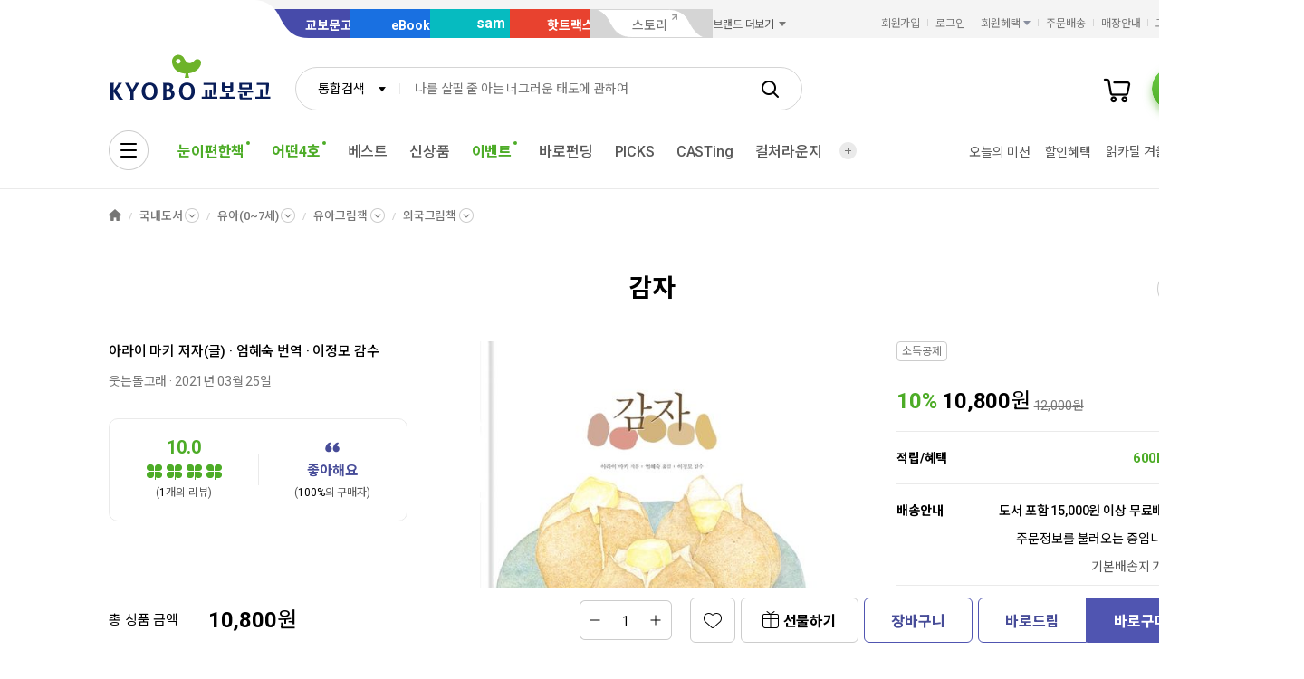

--- FILE ---
content_type: application/javascript
request_url: https://product.kyobobook.co.kr/lib/kbb-js/plugins.ui-review-list.min.js?t=202601131110
body_size: 15446
content:
/*! @kyobobook/kbb-js v1.0.10 (build 20260105-151934) */
!function(t,e){"object"==typeof exports&&"object"==typeof module?module.exports=e():"function"==typeof define&&define.amd?define([],e):"object"==typeof exports?exports.__KbbJS__=e():(t.__KbbJS__=t.__KbbJS__||{},t.__KbbJS__["plugins.ui-review-list"]=e())}(self,(function(){return(self.webpackChunk_KbbJS_=self.webpackChunk_KbbJS_||[]).push([[407],{30573:function(t,e,i){"use strict";i.d(e,{Fp:function(){return l},aE:function(){return o}});i(91829),i(57170);var n=i(78490),s=i.n(n),r=i(51956);function o(t){let e="".concat(r.CDN_HOST,"/").concat(t);return null===t?"":(t.indexOf("http")>=0?e=t:e.indexOf("localhost")>=0&&(e=e.indexOf("jwplayer")<0?"https://contents.ndev.kyobobook.co.kr/".concat(t):t),e)}function l(t){let e=arguments.length>1&&void 0!==arguments[1]?arguments[1]:1;return null===t||(0===e?t=t.replace(/<|>|"|'|%|;|\(|\)|&|\+|-/g,""):1===e?(t=(t=t.replace(/</g,"&lt;")).replace(/>/g,"&gt;"),t=s()(t).call(t,/(?:\r\n|\r|\n|\\r|\\n)/g,"<br/>")):2===e&&(t=(t=t.replace(/</g,"%3C")).replace(/>/g,"%3E"))),t}},76739:function(t,e,i){"use strict";i.d(e,{i:function(){return v},Q:function(){return _}});var n=i(38441),s=i(77631),r=i(73966),o=i(7984),l=i(96526);const a=[{value:r.aZ.CALUMNY,text:"비방, 명예훼손, 욕설, 혐오발언"},{value:r.aZ.PROMOTION,text:"홍보, 영리목적"},{value:r.aZ.OBSCENE,text:"음란, 유해, 불법정보"},{value:r.aZ.UNRELATED,text:"도서와 무관한 내용"},{value:r.aZ.PAPERING,text:"도배 및 내용이 없는 리뷰"},{value:r.aZ.ETC,text:"기타"}];function c(){return(0,l.Rd)("btn_dialog_close","닫기","hidden").prepend((0,l.T0)("ico_dialog_close")).on("click",(()=>this.close()))}function h(){return(0,l.ut)("dialog_header").append(this.isMobile?(0,l.ut)("dialog_title").text("신고/차단"):(0,l.ut)("dialog_title","p").text("신고/차단"))}function d(){const t="신고 내용을 입력해 주세요.",e=(0,l.ut)("form_textarea","TEXTAREA").attr({title:t,placeholder:t,disabled:!0}).css({height:"".concat(this.isMobile?"68px":"55px")}).on("input",function(t){if(!this.isRequiredMessage)return;const e=t.target.value.trim().length;this.getElement("form.btn.declr").prop("disabled",!e)}.bind(this)),{wrap:i}=(0,l.z3)(300,null,e);this.setElement("form.content",e);return(0,l.ut)("byte_check_wrap").append([e,(0,l.ut)("byte_check_footer").append(i)])}function u(t,e){let{value:i,text:n}=t;const s=this.genElementId("rdoinput"),r=[s,e].join("_"),o=(0,l.ut)({id:r,type:"radio",name:s,value:i},"INPUT").on("change",(t=>{this.getElement("form.btn.declr").prop("disabled",!1),this.$selected=o})),a=(0,l.ut)({for:r,text:n},"LABEL"),c=[(0,l.T0)("form_rdo").append([o,a]),"기타"!==n?void 0:d.call(this)].filter(Boolean);return(0,l.ut)("chk_col_item","LI").append(c)}function p(){var t=this;const e=a.map((function(){for(var e=arguments.length,i=new Array(e),n=0;n<e;n++)i[n]=arguments[n];return u.apply(t,i)})),i=(0,l.ut)("chk_col_list toggle_textarea_list","UL").append(e);return this.setElement("form.list.wrap",i),i}function m(){const t=this.isMobile?(0,l.ut)("title_heading fw_medium"):(0,l.ut)("info_text font_size_sm","P"),e=(0,l.GR)(["round_gray_box type_sub","box_info_inner",p.call(this)]),i=(0,l.ut)("bul_item_asterisk|font_size_xxs|font_size_xs","P").append("허위 신고일 경우, 신고자의 서비스 활동이 제한될 수 있으니 유의하시어".concat(this.isMobile?" ":"<br>","신중하게 신고해 주세요.")),n=(0,l.ut)(this.isMobile?"title_wrap title_size_def":"custom_scroll_wrap").append([t.append(["신고 사유를 선택해 주세요.","신고 내용은 이용약관 및 정책에 의해 처리됩니다."].join("<br/>"))]),s=(0,l.Rd)("btn_md btn_primary","신고").on("click",(()=>this.submit())),r=(0,l.ut)(this.isMobile?"btn_wrap page_bottom":"btn_wrap").append(s),o=(0,l.ut)({class:"hr_style"},"hr"),a=this.isMobile?(0,l.ut)({class:"title_wrap title_size_def"},"div").append((0,l.ut)({class:"title_heading fw_medium",text:"이 글을 작성한 작성자의 모든 글은 블라인드 처리 됩니다."},"p")):(0,l.ut)({class:"info_text font_size_sm",text:"이 글을 작성한 작성자의 모든 글은 블라인드 처리 됩니다."},"p"),c=(0,l.Rd)("btn_md btn_line_gray","차단").on("click",(()=>this.blockSubmit())),h=(0,l.ut)("btn_wrap").append(c);this.setElement("form.btn.declr",s),this.getElement("form.btn.declr").prop("disabled",!0),this.setElement("form.btn.block",c);return(0,l.ut)("dialog_contents").append(this.isMobile?[n,e,i,r,o,a,h]:n.append([e,i,r,o,a,h]))}function f(t){this.$root.addClass("has_btn"),this.isMobile&&this.$root.attr({"data-class":"dialog_bottom"});const e=[...[c,h,m].map((t=>t.call(this)))];this.setOption("innerHtml",e)}class v extends n.a{constructor(){super(),this.article=null,this._$selectedEl=null,this.once(s.cg.CREATE_BEFORE,(()=>f.call(this))),this.on(s.cg.CLOSE,(()=>this.clear())),this.create().then((()=>this.initialized=!0))}get auth(){return this.modules.get("auth")}get postId(){return this.getOption("post.id")}set postId(t){this.setOption("post.id",t)}get type(){return this.getOpion("post.type")}set type(t){this.setOption("post.type",t)}get $selected(){return this._$selectedEl}set $selected(t){if(t===this.$selected)return;null==t&&this.$selected&&this.$selected.prop("checked",!1),this._$selectedEl=t;const e=this.isRequiredMessage;this.$content.prop("disabled",!e),this.getElement("form.btn.declr").prop("disabled",e),e||setTimeout((()=>{this.$content.trigger("focus").trigger("input").prop("selectionEnd")}))}get code(){if(null!=this.$selected)return this.$selected.val()}get isRequiredMessage(){return this.code===r.aZ.ETC}get $content(){return this.getElement("form.content")}get contentValue(){return this.$content.val().trim()}submit(){let t=arguments.length>0&&void 0!==arguments[0]&&arguments[0];const{id:e,type:i,revwKindCode:n}=this.article.data,l={[r.WT.REPORT_BAN_POST_TYPE]:r.RA[i],[r.WT.REPORT_BAN_ID]:e,[r.WT.REPORT_BAN_CODE]:t?r.aZ.ETC:this.code,[r.WT.REVIEW_KIND_CODE]:n};return(this.isRequiredMessage||t)&&(l[r.WT.REPORT_BAN_MSG]=t?r.B.BLOCK:this.contentValue),r.SL.reportBan(l).then((()=>{"002"===l.revwKindCode?this.ui.alert("차단이 완료되었습니다.\n차단된 작성자의 글은 블라인드 처리됩니다.").then((()=>{this.close(),$(".revw_txt_"+e).html("고객님 요청에 의해 블라인드 처리되었습니다."),$(".revw_num_"+e).remove()})):"004"===l.declrCttsCode?($("#cmnt_num_"+e+" .reply_contents").html('<div class="comment_status_box">\n              <div class="ico_report"></div>\n              <div class="comment_status_text">고객님 요청에 의해 블라인드 처리 되었습니다.</div>\n            </div>'),$("#cmnt_num_"+e+" .report_item").hide()):this.article.emit(o.Iv.UPDATE_ITEMS)})).catch((()=>this.ui.alert(s.AQ.HTTP_ERROR))).finally((()=>{t?(this.ui.alert("차단이 완료되었습니다.\n차단된 작성자의 글은 블라인드 처리됩니다.").then((()=>{this.close()})),$(".revw_txt_"+e).html("고객님 요청에 의해 블라인드 처리되었습니다."),$(".revw_num_"+e).remove()):this.close()}))}blockSubmit(){const{id:t,type:e,authorId:i,revwKindCode:n}=this.article.data,l=$("html").data("service"),a=this.ua.isMobile?r.NH.MOBILE:r.NH.PC,c=this.ua.isMobileApp?this.ua.isAndroid?r.uz.ANDROID:r.uz.IOS:null,h={[r.WT.BLOCK_MMBR_NUM]:i,[r.WT.BLOCK_POST_TYPE]:r.RA[e],[r.WT.BLOCK_POST_ID]:t,[r.WT.BLOCK_TERML_DVSN_CODE]:a,[r.WT.BLOCK_TERML_OS_TYPE_CODE]:c,[r.WT.ONLN_JOB_DVSN_CODE]:l?r.e4[l]:"",[r.WT.REVIEW_KIND_CODE]:n};return r.SL.block(h).then((()=>{this.ui.alert("차단이 완료되었습니다.\n차단된 작성자의 글은 블라인드 처리됩니다.").then((()=>{"002"===h.revwKindCode?($(".revw_txt_"+t).html("고객님 요청에 의해 블라인드 처리되었습니다."),$(".revw_num_"+t).remove(),this.close()):"004"===h.blkCttsCode?(this.article.uber.emit(o.Iv.UPDATE_ITEMS),this.close()):(this.article.emit(o.Iv.UPDATE_ITEMS),this.close(),this.isMobile||window.scrollTo({top:$("#ReviewList1").offset().top}))}))})).catch((()=>this.ui.alert(s.AQ.HTTP_ERROR)))}clear(){this.article=null,this.$selected=null,this.getElement("form.btn.declr").prop("disabled",!0),this.$content.val("").trigger("input")}async open(t){if(!this.active&&null!=t){if(await this.auth.authorize(),!this.auth.authorized)return this.ui.loginAlert();this.article=t,super.open()}}}const _=new v},59583:function(t,e,i){"use strict";i.r(e),i.d(e,{default:function(){return Jt}});var n=i(82324),s=i(13792),r=i(77631),o=i(76555),l=i.n(o),a=i(35820),c=i.n(a),h=i(62839),d=i(73966),u=i(30702),p=i(7984),m=i(51956);function f(t){const e=this.getElement("view.filter.items").find((e=>e.data("value")===t));if(null!=e)return e.children("BUTTON")}function v(t,e){const i=f.call(this,t);if((0,h.setClassName)(i,u.Ne,!e),t===d.kD.ALL){const t=()=>{var t;if("library"===(null==this||null===(t=this.options)||void 0===t||null===(t=t.render)||void 0===t?void 0:t.type)){const t="작성한 리뷰";return $(".afterRvCnt").text("".concat((0,m.numberWithCommas)(e))),t}return"001"===this.listType?"댓글":"007"===this.listType?"Q&A":"Klover 리뷰"};return this.getElement("title.inner").text("".concat(t()," (").concat((0,m.numberWithCommas)(e),")"))}null!=i&&!e&&i.hide()}function _(t){var e;const{code:i,count:n,originData:s}=t,r=v.bind(this);r(i,n);let o=this.productId;var l,a;"detail"===(null==this||null===(e=this.options)||void 0===e||null===(e=e.render)||void 0===e?void 0:e.type)&&(o=(null==s||null===(l=s.list)||void 0===l?void 0:l.length)>0?null==s||null===(a=s.list[0])||void 0===a?void 0:a.pid:this.productId);return d.SL.getListCount(o).then((t=>{Object.keys(t).forEach((e=>{if(E.call(this,e,n),e===i)return;const s=t[e];r(e,s)}))}))}function E(t,e){if(!(t===d.kD.FUNDING&&"funding"===m.CURRENT_SERVICE))return;const i=(0,m.numberWithCommas)(e),n=this.getElement("title.inner");if("007"===this.listType)return n.text("Q&A (".concat(i,")")),void $("#qnaCnt").text("(".concat(i,")"));n.text("Klover 리뷰 (".concat(i,")")),$("#reviewCnt").text("(".concat(i,")")),$('[data-kbbfn-role="tab-view"] .tab_item').addClass("ui-state-active");return f.call(this,t).show()}function g(){$("#reviewRewardBtn").on(r.CommonEvent.CLICK,(()=>{$("#popReviewRewardInfo").dialog("open")})),this.once(r.CommonEvent.INITIALIZED,(()=>{this.$root.kbbfn(this).trigger(r.GU.READY,[this])})),this.bind([u.Iv.CHANGE_FILTER,u.Iv.CHANGE_SORT],(()=>{this.pending||this.fetchData()})),this.on(u.Iv.UPDATE_ITEMS,(t=>{let{method:e}=t;switch(e){case"post":if(l()(this)!==d.Ny.LATEST)return void(this.sort=d.Ny.LATEST);break;case"delete":this.modules.ready("ui-review-form").then((t=>{t.emit(p.G2.SUBMIT_SUCCESS,{from:this,method:e})}))}this.fetchData()})),this.on(u.Iv.FETCH_DATA,(t=>{let{data:e,append:i}=t;_.call(this,{code:this.filter,count:e.total,originData:e});try{this.filter!==d.kD.PURCHASE||e.total||this.listComp.once(r.Gs.RENDER_FINISH,(()=>{this.filter=d.kD.ALL}))}catch(t){}if(this.isMobile&&i)return this.listComp.append(e);this.listComp.empty().data=e})),this.on(u.Iv.UPDATE_POST,(t=>{let{from:e}=t;const i=this.getItem(e.postId);null!=i&&i.reload()}))}var b=i(91829),y=i.n(b),T=i(49804),w=i.n(T),C=i(76739);function I(t){const{title:e}=this.data,{imgUrl:i}=this.data.data,n=this.genElementId(["edit",this.postId].join("_")),o=this.listType===d.ReviewListType.COMMENT||this.listType===d.ReviewListType.QNA;t.attr({"data-role":"btn-dialog","data-target":"#"+n});const l={type:o?"comment":"klover",id:this.postId,"list-for":this.listId,"prod-title":e,"prod-imageUrl":i};if(o){const t="007"===$("#scrollSpyProjQna").data("kbbfnCmntCode")?$("#scrollSpyProjQna").data("kbbfnProdTitle"):$("#"+this.listId).data("kbbfn-cmnt-title"),e=(0,s.U2)(this.data,"data");Object.assign(l,{"cmnt-id":(0,s.U2)(e,d.WT.REPLY_TOP_POST_ID),"cmnt-code":(0,s.U2)(e,d.WT.POST_STATUS),"cmnt-title":t,"prod-title":t})}return t.one(r.GU.READY,((t,e)=>{e.listModule=this.uber})).kbbfn("ui-review-form",l)}function k(t){const e=this.listType.toLowerCase(),i=this.genElementId("post");t.attr({"data-role":"btn-dialog","data-target":"#"+i});const n={type:e,"list-for":this.id},s=this.getOption("prod");s&&Object.keys(s).forEach((t=>{const e=s[t];null!=e&&(n["prod-"+t]=e)}));const o=this.getOption("cmnt");return o&&Object.keys(o).forEach((t=>{const e=o[t];null!=e&&(n["cmnt-"+t]=e)})),t.one(r.GU.READY,((t,e)=>{e.listModule=this})).kbbfn("ui-review-form",n)}function S(t){t.length&&t.each(((t,e)=>{const i=$(e);k.call(this,i)}))}function O(t,e){const i=this.isMobile;let n,s,r;switch(t){case"ico_spoiler":case"login":r="ico_arw",s=i?"hidden":"text",n=this.isMobile?"btn_more_show":"btn_xxs btn_line_gray";break;default:return}const o=(0,h.createBtnEl)(n,e,s);return r&&o.prepend((0,h.createSpanEl)(r)),o}function R(t,e,i){const n=O.apply(this,[e,i]),s=[e?(0,h.createEl)(e):void 0,(0,h.createEl)("comment_status_text").append([t,n].filter(Boolean))].filter(Boolean),r=(0,h.createEl)("comment_status_box");return"ico_spoiler"===e&&this.isMobile&&r.addClass("type_row"),{wrap:r.append(s),button:n}}function N(t){const e=(0,h.createBtnEl)("btn_xs btn_light_gray","취소").on("click",(()=>{this.form=!1})),i=(0,h.createBtnEl)("btn_xs btn_primary disabled","등록").on("click",(()=>{i.hasClass("disabled")||this.submit()}));null==t&&(t=function(t){const e=t.target.value.trim().length;(0,h.setClassName)(i,"disabled",!e)});const n=(0,h.createEl)({class:"form_textarea",title:"답글 입력",placeholder:"1000자 이내로 입력해주세요."},"TEXTAREA").on("input",t.bind(this)).on("keypress",(t=>{"ENTER"===t.code&&t.ctrlKey&&i.trigger("click")})),{wrap:s}=(0,h.createTextLenChecker)(1e3,null,n),r=(0,h.createEl)("byte_check_footer").append([s,(0,h.createEl)("btn_wrap").append([e,i])]);return{$formWrap:(0,h.createEl)("reply_write_area").append((0,h.createEl)("byte_check_wrap").append([n,r])),$textArea:n,$cancel:e,$submit:i}}function A(t,e){return(0,h.createBtnEl)("btn_comment_util",t).attr("data-role",e)}const x={EDIT:"수정",DELETE:"삭제",REPORT:"신고/차단"};function L(t){var e;const{authorLoginId:i,created:n,isBan:r,isBlockedBySelf:o}=this.data,l={},a=[i,n,...(this.editable?["edit","delete"]:["report"]).map((e=>{var i;if(r&&"report"===e||o)return;if(y()(i=(0,s.U2)(t,"ignore",[])).call(i,e))return;const n=A(x[e.toUpperCase()],e);let a;switch(e){case"report":a=()=>C.Q.open(this);break;case"delete":a=()=>this.delete()}return a&&n.on("click",a.bind(this)),l[e]=n,n})).filter(Boolean)],c=w()(e=a.map(((t,e)=>{const i=(0,h.createSpanEl)("info_item").append(t);return a.length>e+1?[i,(0,h.createSpanEl)("gap"," | ")]:i}))).call(e);if("007"===this.data.data.cmntSrceCttsCode){var d;const t=null===(d=this.data.data.data)||void 0===d?void 0:d.managers;if(t&&y()(t).call(t,this.data.data.data.mmbr_num)){const t=(0,h.createSpanEl)("txt_answer").append("판매자 답변");c.unshift(t,(0,h.createSpanEl)("gap"," | "))}}return{children:c,controls:l}}function D(t){const{children:e,controls:i}=L.call(this,t);return{$wrap:(0,h.createEl)("user_info_box").append(e),controls:i}}function B(t){const e=(0,h.createEl)("no_data_desc");(0,s.HD)(t)?e.text(t):((0,h.isElement2)(t)||(0,s.kJ)(t))&&e.append(t);return{wrap:(0,h.createEl)("no_data size_sm has_line").append(e),content:e}}function M(t){const{children:e,controls:i}=P.call(this,t);return{$wrap:(0,h.createEl)("user_info_box").append(e),controls:i}}function P(t){var e;const{authorLoginId:i,created:n,isBan:r,isBlockedBySelf:o}=this.data,l={},a=[i,n,...(this.editable?["edit","delete"]:["report"]).map((e=>{var i;if(r&&"report"===e||o)return;if(y()(i=(0,s.U2)(t,"ignore",[])).call(i,e))return;const n=A(x[e.toUpperCase()],e);let a;switch(e){case"report":a=()=>C.Q.open(this);break;case"delete":a=()=>this.delete()}return a&&n.on("click",a.bind(this)),l[e]=n,n})).filter(Boolean)],c=w()(e=a.map(((t,e)=>{const i=(0,h.createSpanEl)("info_item").append(t);return a.length>e+1?[i,(0,h.createSpanEl)("gap"," | ")]:i}))).call(e);if(this.data.type===d.eO.COMMENT){var u,p;const t=null===(u=this.data.data)||void 0===u?void 0:u.managers,e=null===(p=this.data.data)||void 0===p?void 0:p.replyCommentList.map((t=>t.mmbr_num));if(t.filter((t=>y()(e).call(e,t))).length>0){const t=(0,h.createEl)("emph_l","EM").append("답변완료");c.push(t)}}return{children:c,controls:l}}var U=i(49837),H=i(85442),K=i(54569);function Q(){let t;const e=this.getOption("type").toLowerCase(),i=(0,U._7)("service.event.host").indexOf(window.location.host)>-1;if("klover"===e&&i){const e=this.getOption("prod");return"004"===(null==e?void 0:e.type)?u.e0.map((e=>(t="펀딩 리뷰",e=d.IE.FUNDING,{label:t,value:e}))).filter(Boolean):u.jq.map((e=>{switch(e){case d.o2.ALL:t="전체";break;case d.o2.PURCHASE:t="구매"}return t+=" 리뷰",{label:t,value:e}})).filter(Boolean)}return u.GL.map((e=>{switch(e){case d.kD.ALL:t="전체";break;case d.kD.PURCHASE:t="구매";break;case d.kD.AFT_MONTH:t="한 달 후";break;case d.kD.FUNDING:t="펀딩"}return t+=" 리뷰",{label:t,value:e}})).filter(Boolean)}function j(){return Q.call(this).map((t=>{let{label:e,value:i}=t;const n=(0,h.createBtnEl)("tab_link",e,"tab_text"),s=(0,h.createEl)("tab_item","LI").attr("data-value",i).append(n);let r=this.filter;switch(K.e.call(this)){case H.EJ.PRODUCT:r=d.kD.PURCHASE;break;case H.EJ.FUNDING:r=d.kD.FUNDING}return i===r?s.addClass(u.Zx):n.addClass(u.Ne),s.on("click",(()=>{n.hasClass(u.Ne)||(this.filter=s.data("value"))}))}))}function z(){return Object.keys(d.Ny).map((t=>{const e=d.Ny[t];let i;switch(e){case d.Ny.FAVORITE:i="좋아요 순";break;case d.Ny.LATEST:i="최신순"}return{label:i,value:e}})).map((t=>{let{label:e,value:i}=t;const n=(0,h.createEl)(null,"OPTION").attr("value",i).text(e);return d.Ny.FAVORITE===i&&n.attr("selected",!0),n}))}function F(){var t,e,i,n,s;const r=this.isMobile,o=j.call(this),l=(0,h.createEl)("tabs","UL").append(o);this.setElement("view.filter.items",o);const a=z.call(this),c=(0,h.createEl)(null,"SELECT").append(a);this.setElement("view.sort.options",a),this.setElement("view.sort.selector",c);const p=(0,h.createEl)(["form_sel type_sm||type_no_line"]).append(c),m=(0,h.createEl)("comment_list");let f;if(this.isMobile){const t=(0,h.createSpanEl)("text");f=(0,h.createEl)("more_btn_wrap").append((0,h.createBtnEl)("btn_more_cont").append([t,(0,h.createSpanEl)("ico_arw")])),this.setElement("list.more.btn",f),this.setElement("list.more.text",t)}else f=(0,h.createEl)("pagination"),this.setElement("view.list.pagi",f);const v=(0,h.createEl)("comment_wrap").append([m,f].filter(Boolean));null!=this&&null!==(t=this.options)&&void 0!==t&&null!==(t=t.view)&&void 0!==t&&t.prdheader&&v.addClass("has_title"),"library"===(null==this||null===(e=this.options)||void 0===e||null===(e=e.render)||void 0===e?void 0:e.type)&&v.addClass("library"),"library-list"===(null==this||null===(i=this.options)||void 0===i||null===(i=i.render)||void 0===i?void 0:i.type)&&v.addClass("library"),this.setElement("view.list.wrap",v),this.setElement("view.list.content",m),this.isMobile&&f.on("click",(()=>{var t;const e=null===(t=this.listComp)||void 0===t?void 0:t.page;this.listComp.page=Number(e+1)}));const _=(0,h.createEl)("tab_list_wrap").append([l,(0,h.createEl)("right_area").append(p)]),E=this.getElement("view.wrap").empty();let g;switch(this.listType){case d.ReviewListType.COMMENT:g=v;break;case d.ReviewListType.KLOVER_REVIEW:g=!1===(null==this||null===(n=this.options)||void 0===n||null===(n=n.view)||void 0===n?void 0:n.tabs)?v:[_,(0,h.createEl)("tab_content").append(v)];break;case d.ReviewListType.QNA:g=v}!1===(null==this||null===(s=this.options)||void 0===s||null===(s=s.view)||void 0===s?void 0:s.tabs)||this.listType===d.ReviewListType.COMMENT||this.listType===d.ReviewListType.QNA?E.replaceWith(g):E.append(g);const b=()=>{const t=c.val();this.setSession(u.U5.SORT,t),this.emit(u.Iv.CHANGE_SORT,{data:t})};return r?c.on("change",b):setTimeout((()=>{c.selectmenu().on("selectmenuchange",b)})),E}const G="data-kbbfn",W=G+"-role",V=G+"-list-for";function Y(){const t=$(this.getOption("trigger"));this.setElement("root",t);let e=t.attr("id");null==e&&(e=this.uuid,t.attr("id",e)),this._id=e;const i=t.find("[".concat(W,'="title"]')),n=i.find(".title_heading");this.setElement("title.wrap",i),this.setElement("title.inner",n);const s=t.find("[".concat(W,'="tab-view"]'));this.setElement("view.wrap",s);const r=["BUTTON[".concat(V,"=").concat(this.id,"]"),":not([".concat(G,"*=review-form])")].join(""),o=this.ui.$contents.find(r);S.call(this,o),F.call(this)}var Z=i(62836),J=i(89477);class q extends n.Kp{constructor(t,e){super(t),this._data=e}get data(){return this._data}set data(t){this._data=t,this.emit(u.VD.UPDATE_DATA,{data:t})}get postType(){return this.data.type}get postId(){return this.data.id}get editable(){return this.authorized&&this.user.get("sub")===this.data.authorId}}var X=i(30573);function tt(){var t;if("007"===(null===(t=this.data.data.data)||void 0===t?void 0:t.cmnt_srce_ctts_code)){const{$wrap:t,controls:e}=D.call(this,{ignore:["report"]});return Object.keys(e).forEach((t=>{const i=e[t];let n;if("edit"===t)n=()=>this.toggleForm();n&&i.off("click").on("click",n.bind(this))})),t}{const{$wrap:t,controls:e}=D.call(this,{});return Object.keys(e).forEach((t=>{const i=e[t];let n;switch(t){case"edit":n=()=>this.toggleForm();break;case"report":i.addClass("report_item")}n&&i.off("click").on("click",n.bind(this))})),t}}function et(){const t=(0,h.createEl)("reply_header").append(tt.call(this)),{$formWrap:e,$textArea:i,$submit:n}=N.call(this,(function(t){const e=t.target.value.trim()!==this.originContent;this.setClassName("form.submit","disabled",!e)}));this.setElement("form.wrap",e),this.setElement("form.content",i),this.setElement("form.submit",n);const s=(0,h.createEl)("reply_text").html((0,X.Fp)(this.data.content));this.setElement("content",s);const{isBlind:r}=this.data,o=r?(0,h.createEl)("reply_contents").append([it.apply(this)]):(0,h.createEl)("reply_contents").append([s,e]),l=(0,h.createEl)("reply_item").append([t,o]).attr("id","cmnt_num_"+this.data.data.cmntNum);this.setElement("root",l)}function it(){var t;let{isBlind:e,isBanBySelf:i,isBanByOthers:n,isBlockedBySelf:s,isSpoiler:r}=this.data;var o;null!==(t=this.data)&&void 0!==t&&null!==(t=t.data)&&void 0!==t&&t.isBlockedBySelf&&(s=null===(o=this.data)||void 0===o||null===(o=o.data)||void 0===o?void 0:o.isBlockedBySelf);if(!e)return;let l,a,c="ico_report";if(i||s?l="고객님 요청에 의해 블라인드 처리 되었습니다.":n?l="다른 고객님들의 요청에 의해 블라인드 처리되었습니다.":r&&(l='이 리뷰에는 <span class="fw_bold">스포일러가 포함</span>되어있습니다.',c="ico_spoiler",a="보기"),null==l)return;const{wrap:h,button:d}=R.apply(this,[l,c,a]);return d&&d.one("click",(()=>{h.hide(),["content.inner","footer.wrap"].forEach((t=>this.getElement(t).show()))})),h}class nt extends q{constructor(t,e){super(t,e),et.call(this),this.initialized=!0}get api(){return this.uber.api}get topPostId(){return this.uber.topPostId}get originContent(){return this.getElement("content").text()}get $formContent(){return this.getElement("form.content")}get formContent(){return this.$formContent.val().trim()}set formContent(t){null==t&&(t=""),this.$formContent.val(t).trigger("input")}get form(){return this.getElement("form.wrap").hasClass("active")}set form(t){t!==this.form&&(this.uber.items.forEach((t=>{t!==this&&t.form&&(t.form=!1)})),this.formContent=t?this.originContent:"",this.setClassName("form.wrap","active",t),this.setClassName("content","hidden",t),t&&setTimeout((()=>{const t=this.$formContent.val();t&&(this.$formContent.val(t+" "),this.$formContent.val(t)),this.$formContent.trigger("focus").prop("selectionEnd")})))}toggleForm(){this.form=!this.form}submit(){const t={id:this.postId,content:this.formContent};return this.api.update(t).then((()=>{this.uber.emit(u.Iv.UPDATE_ITEMS)}))}delete(){return this.ui.alert({code:r.X4.AL_05_0027}).then((t=>{let{value:e}=t;return e?this.api.delete(this.postId).then((()=>{this.uber.emit(u.Iv.UPDATE_ITEMS)})):c().resolve()}))}}function st(){const t=(0,h.createEl)("auto_overflow_wrap");this.setElement("list.more.wrap",t);const e=(0,h.createEl)("reply_list");this.setElement("list.more.content",e);const i=(0,h.createBtnEl)("btn_more_body","답글 더보기").append((0,h.createSpanEl)("ico_arw"));i.on("click",(()=>{(0,J.Q2)(i),(0,h.setClassName)(t,"active",i.hasClass("active"))})),this.setElement("list.more.btn",i);const n=(0,h.createEl)("auto_overflow_contents").append((0,h.createEl)("auto_overflow_inner").append(e));return t.append([n,(0,h.createEl)("auto_overflow_footer").append(i)])}function rt(){const{$formWrap:t,$textArea:e}=N.call(this);this.setElement("form.wrap",t),this.setElement("form.content",e);const i=(0,h.createEl)("reply_list");this.setElement("list.main.content",i);const n=st.call(this),s=(0,h.createEl)("reply_list_area").append([i,n]);let r;if(this.setElement("list.main.wrap",s),!this.authorized){const t="답글 등록은 로그인 후 이용할 수 있습니다.",{wrap:e,button:i}=R.apply(this,[t,"login","로그인"]);r=e,i&&i.on("click",(()=>this.ui.loginAlert()))}const o=(0,h.createEl)("reply_wrap").hide().append([r,t,s].filter(Boolean));return this.setElement("root",o),o}function ot(){this.on(u.rf.FETCH_DATA,(t=>{let{data:e}=t;const{total:i,list:n}=e;this.uber.getElement("reply.count").text(i),this.items=n})),this.on(u.rf.CHANGE_DISPLAY,(()=>{this.items.forEach((t=>t.form=!1))})),this.on(u.Iv.UPDATE_ITEMS,(()=>{this.fetchList().then((()=>this.formContent=""))}))}const lt=5;class at extends n.Kp{constructor(t){super(t),this._api=new d.QJ({type:this.replyType,postType:(0,s.U2)(t,"postType"),listId:(0,s.U2)(t,"listId"),hgrnCmntNum:this.hgrnCmntNum,topPostId:this.topPostId}),this._items=[],rt.call(this),this.uber.$root.append(this.$root),ot.call(this),this.initialized=!0}get api(){return this._api}get isCmntType(){return this.uber.isCmntType}get isQnaType(){return this.uber.isQnaType}get topPostId(){return this.isCmntType||this.isQnaType?this.uber.uber.getOption("cmnt.id"):this.uber.postId}get hgrnCmntNum(){return this.isCmntType||this.isQnaType?this.uber.postId:0}get replyType(){return this.isCmntType||this.isQnaType?this.uber.uber.getOption("cmnt.code"):d.bg.KLOVER}get items(){return this._items}set items(t){const e=t.map((t=>new nt(this,t)));[{name:"main",args:[0,lt]},{name:"more",args:[lt]}].forEach((t=>{let{name:i,args:n}=t;const s=this.getElement("list.".concat(i,".content")),r=e.slice(...n).map((t=>t.$root));s.empty().append(r),"more"===i&&e.length>lt&&this.getElement("list.more.wrap").addClass("overflow")})),this._items=e,this.emit(u.rf.CHANGE_DISPLAY,{value:this.active})}get active(){return this.$root.is(":visible")}set active(t){t!==this.active&&(this.form=t&&this.authorized,!t&&this.getElement("list.more.wrap").hasClass("active")&&this.getElement("list.more.btn").trigger("click"),this.$root[t?"show":"hide"](),this.active&&this.emit(u.Iv.UPDATE_ITEMS),this.emit(u.rf.CHANGE_DISPLAY,{value:t}))}get $formContent(){return this.getElement("form.content")}get formContent(){return this.$formContent.val().trim()}set formContent(t){null==t&&(t=""),this.$formContent.val(t).trigger("input")}get form(){return this.getElement("form.wrap").hasClass("active")}set form(t){t!==this.form&&(this.setClassName("form.wrap","active",t),t?setTimeout((()=>{this.$formContent.trigger("focus").prop("selectionStart")})):(this.formContent="",this.items.length||(this.active=!1)))}toggle(){this.active=!this.active}fetchList(){return this.api.list().then((t=>{this.emit(u.rf.FETCH_DATA,{data:t})}))}submit(){let t;this.authorized||(t="REPLY_LIST_UNAUTHORIZED");const e=this.formContent;if(e.length||(t="REPLY_LIST_NO_CONTENT"),t)return c().reject(new Error(t));const i={content:e};return this.api.post(i).then((()=>{this.emit(u.Iv.UPDATE_ITEMS)})).catch((t=>{if((0,s.e$)(t,"code")){const e=(0,s.e$)(t,"code")?t:t.message||t;return this.ui.alert(e)}if((e=t)&&e.stack&&e.message){const e=(0,s.e$)(t,"code")?t:t.message||t;return this.ui.alert(e)}var e;const i=(0,s.U2)(t,"detailMessage");return this.ui.alert(i||r.AQ.HTTP_ERROR)}))}}var ct=i(96526);const{COMMENT:ht,QNA:dt}=d.ReviewListType,ut=[{code:d.T5.KYOBOBOOK,clsname:"badge_kyobo",label:"종이책"},{code:d.T5.EBOOK,clsname:"badge_ebook",label:"eBook"},{code:d.T5.HOTTRACKS,clsname:"badge_hottracks",label:"핫트랙스"}];function pt(t,e){return(0,h.createSpanEl)(["badge_sm badge_pill",e]).append((0,h.createSpanEl)("text",t))}function mt(t){if(null==t)return;const e=ut.find((e=>e.code===t));if(null==e)return;const{clsname:i,label:n}=e;return pt(n,i)}function ft(t){let e;switch(t){case d.kD.PURCHASE:e="구매자";break;case d.kD.AFT_MONTH:e="한달 후 리뷰";break;case d.kD.FUNDING:e="펀딩 리뷰"}if(null!=e)return pt(e,"badge_line_gray")}function vt(){const{siteCode:t,postType:e}=this.data,i=[mt(t),ft(e)].filter(Boolean);if(i.length)return(0,h.createSpanEl)("badge_box").append(i)}function _t(){const{postType:t}=this.data;let e="리뷰";switch(t){case d.kD.PURCHASE:e="구매리뷰";break;case d.kD.AFT_MONTH:e="한달 후 리뷰";break;case d.kD.FUNDING:e="펀딩리뷰"}if(null!=e)return(0,h.createSpanEl)("review_type",e)}function Et(){var t;const{$wrap:e,controls:i}=D.call(this);if(Object.keys(i).forEach((t=>{const e=i[t];if("edit"===t)I.call(this,e)})),this.setElement("post.controls",i),this.listType===ht)return e;if(this.listType===dt)return e;if("library"===(null==this||null===(t=this.uber)||void 0===t||null===(t=t.options)||void 0===t||null===(t=t.render)||void 0===t?void 0:t.type))return e;const n=vt.call(this);return e.prepend(n)}function gt(){var t;const{rating:e,emotion:i}=this.data,n=(0,h.createEl)("form_rating","INPUT").attr({type:"number",value:e*p.cL,title:"평가점수 선택",readonly:!0,"data-size":"sm"});this.setElement("header.rating",n);const s=[n];let r;null!=i&&(r=(0,h.createSpanEl)("review_quotes_text",i),this.setElement("header.emotion",r),s.push((0,h.createSpanEl)("gap","/"),r));const o=(0,h.createEl)("review_summary_wrap");return"library"!==(null==this||null===(t=this.uber)||void 0===t||null===(t=t.options)||void 0===t||null===(t=t.render)||void 0===t?void 0:t.type)||this.ua.isMobile?o.append(s.filter(Boolean)):[_t.call(this),o.append(s.filter(Boolean))]}function bt(){var t;const e=[];"library"===(null==this||null===(t=this.uber)||void 0===t||null===(t=t.options)||void 0===t||null===(t=t.render)||void 0===t?void 0:t.type)?this.ua.isMobile?(e.push({fn:_t}),e.push({fn:Et}),e.push({fn:gt})):(e.push({name:"left",fn:gt}),e.push({name:"right",fn:Et})):this.listType!==dt?(e.push({name:"left",fn:Et}),this.listType!==ht&&e.push({name:"right",fn:gt})):e.push({name:"left",fn:wt});const i=e.map((t=>{let{name:e,fn:i}=t;const n=i.call(this);if(null==n)return;if(null==e)return n;const s=(0,h.createEl)(e+"_area");return this.setElement("header.".concat(e,".wrap"),s),s.append(n)})).filter(Boolean);return(0,h.createEl)("comment_header").append(i)}function yt(){var t;const e=null==this||null===(t=this.uber)||void 0===t||null===(t=t.options)||void 0===t?void 0:t.view;if(null!=e&&e.prdheader){const{cmdtName:t,cmdtcode:e,saleCmdtDvsnCode:i,saleCmdtid:n}=this.data.data,s=$('<p class="title_heading"><a href="'.concat((0,ct.kR)({pid:n,bid:e,type:i}),'">').concat(t,"</a></p>"));return(0,h.createEl)("title_wrap title_size_sm").append(s)}return null}function Tt(){var t;const e=null==this||null===(t=this.uber)||void 0===t||null===(t=t.options)||void 0===t||null===(t=t.render)||void 0===t?void 0:t.type;if("library"===e||"detail"===e){const{cmdtName:t,cmdtcode:i,saleCmdtDvsnCode:n,saleCmdtid:s,kbcSiteCode:r,recdcode:o,imgUrl:l,chrcList:a,revwPatrCode:c,fndgPrjtSrmb:d}=this.data.data;let u="";if("library"===e&&a){const t=a.length;t>0&&(u=a[0],t>1&&(u+=" 외 "+(t-1)+"인"))}const p=(0,h.createS3ImgEl)({pid:null===o?s:o,bid:i,type:n,"img-path":l},!0,"100x0"),m="004"===c?(0,ct.$u)("/EVT/funding/detail/".concat(d)):(0,ct.kR)({pid:s,bid:i,type:n}),f=$('<div class="prod_thumb_box size_xs">\n      <a href="'.concat(m,'" class="prod_link">\n        <span class="img_box"></span>\n      </a>\n    </div>'));f.find(".img_box").append(p);let v="교보문고";"002"===r?v="eBook":"003"!==r&&"004"!==r||(v="핫트랙스");const _=$("  <div class='prod_info_box size_xs'>\n      <div class='prod_badge'>\n        <span class='badge_sm badge_pill badge_kyobo'><span class='text'>".concat(v,"</span></span>\n      </div>\n      <a href='").concat(m,"' class='prod_info'>\n        <span class='prod_name'>").concat(t,"</span>\n      </a>\n      ").concat("library"===e&&a?'<span class="prod_author">'.concat(u,"</span>"):"","\n    </div>"));return(0,h.createEl)("prod_area horizontal").append([f,_])}return null}function wt(){const{$wrap:t,controls:e}=M.call(this);return Object.keys(e).forEach((t=>{const i=e[t];if("edit"===t)I.call(this,i)})),this.setElement("post.controls",e),t}const Ct=function(t){var e;const i=null===(e=this.data)||void 0===e?void 0:e.data;let n="";r.H6===H.EJ.EVENT&&"002"===(null==i?void 0:i.dgctSaleCmdtGrpCode)&&(n="<span class='series'>[".concat(i.turnSrmb,"화]</span>"));const s=(0,h.createEl)("comment_text").html("".concat(n).concat((0,X.Fp)(t)));return this.setElement("content.text",s),(0,h.createEl)("comment_text_box").append(s)},It=function(t){if(!t.length)return;const e=t[0];return(0,h.createEl)("comment_thumb_box").append([(0,h.createSpanEl)("comment_thumb_view").attr("style",'background-image: url("'.concat(e,'")')).append((0,h.createEl)({src:e,alt:"리뷰 썸네일"},"img")),t.length>1?(0,h.createSpanEl)("thumb_count").text(t.length):""])},kt=function(t){var e;if(!t.length)return;const i=t.map((t=>{const e=(0,h.createBtnEl)("btn_view_img").append((0,h.createEl)({src:t},"IMG")).on("click",(e=>{window.open(t)})),i=(0,h.createEl)("comment_img_box").css({"background-image":'url("'.concat(t,'")')}).append(e);return(0,h.createEl)("swiper-slide","LI").append(i)})),n=this.isMobile?(0,h.createEl)("swiper-pagination"):["next","prev"].map((t=>(0,h.createEl)("swiper-button-"+t).append((0,h.createSpanEl)("hidden","next"===t?"다음":"이전")))),s=(0,h.createEl)("swiper-container").append((0,h.createEl)("swiper-wrapper","UL").append(i));this.setElement("content.swiper.cont",s);const r=w()(e=[s,n]).call(e),o=(0,h.createEl)("comment_swiper_wrap").append(r);return this.setElement("content.swiper.wrap",o),o};function St(){var t,e;const{isBlind:i,isBanBySelf:n,isBanByOthers:s,isBlockedBySelf:r,isSpoiler:o,isCmntSecret:l}=this.data;if(!i)return;if(l&&(null===(t=this.user)||void 0===t?void 0:t.get("sub"))===(null===(e=this.data)||void 0===e?void 0:e.get("mmbrNum")))return;let a,c,h="ico_report";if(n||r?a="고객님 요청에 의해 블라인드 처리 되었습니다.":s?a="다른 고객님들의 요청에 의해 블라인드 처리되었습니다.":o?(a='이 리뷰에는 <span class="fw_bold">스포일러가 포함</span>되어있습니다.',h="ico_spoiler",c="보기"):l&&(a="비밀글입니다."),null==a)return;const{wrap:d,button:u}=R.apply(this,[a,h,c]);return u&&u.one("click",(()=>{d.hide(),["content.inner","footer.wrap"].forEach((t=>this.getElement(t).show())),(0,J.PA)(this.$root,this.getElement("content.inner"))})),d}function Ot(){var t;const{imageUrls:e,content:i,isBlind:n,isCmntSecret:s}=this.data,o=(0,h.createEl)("comment_contents_inner"),l=e,a=(0,h.createEl)("comment_view_wrap").append([Ct.call(this,i),"detail"!==(null==this||null===(t=this.uber)||void 0===t||null===(t=t.options)||void 0===t||null===(t=t.render)||void 0===t?void 0:t.type)?It(l):""].filter(Boolean));var c,d;(o.append([a,kt.call(this,l)].filter(Boolean)),this.setElement("content.inner",o),n&&"myroom"!==r.H6)&&(o.hide(),s&&(null===(c=this.user)||void 0===c?void 0:c.get("sub"))!==(null===(d=this.data)||void 0===d?void 0:d.get("mmbrNum"))&&o.empty());const u=this.getElement("content.wrap");return this.initialized&&u.empty(),u.append([o,St.call(this)].filter(Boolean))}const Rt=9999;function Nt(){const{firstPostId:t,aMonthPostId:e}=this.data,i=[{id:e,label:"한달 후 리뷰 보기"},{id:t,label:"이 구매자의 첫 리뷰 보기"}].map((t=>{let{id:e,label:i}=t;if(null==e)return;const n=(0,h.createBtnEl)("btn_more_view fc_spot",i).append((0,h.createSpanEl)("ico_arw"));return n.on("click",(()=>{this.ui.popup({review:{pid:e,title:i}})})),n})).filter(Boolean);if(i.length)return(0,h.createEl)("left_area").append(i)}function At(){const{isLike:t,likeCount:e}=this.data,i=e>Rt?Rt+"+":e,n=(0,h.createBtnEl)("btn_like",i).prepend((0,h.createSpanEl)("ico_like"));return this.setElement("footer.like.wrap",n),this.setElement("footer.like.count",n.children(".text")),n.on("click",(()=>{if(this.editable)return this.ui.alert("자신의 글에 공감하실 수 없습니다.");if("detail"===this.uber.getOption("render.type"))return this.ui.alert("상세팝업에서는 공감 및 해제가 불가능합니다.");this.toggleLike()})),t&&n.addClass("active"),n}function xt(){const{reviewCommentCount:t,replyCommentCount:e}=this.data,i=void 0!==e?(0,h.createSpanEl)("count",e):(0,h.createSpanEl)("count",t),n=(0,h.createBtnEl)("btn_reply").append([(0,h.createSpanEl)("ico_reply"),(0,h.createSpanEl)("text","답글 ").append(i)]).on("click",(()=>{this.reply.toggle()}));return this.setElement("reply.count",i),this.setElement("reply.toggleBtn",n),n}function Lt(){return(0,h.createEl)("right_area").append([At,xt].map((t=>t.call(this))).filter(Boolean))}function $t(){return(0,h.createEl)("comment_util_box").append([Nt,Lt].map((t=>t.call(this))).filter(Boolean))}function Dt(){const t=(0,h.createBtnEl)("btn_more_body","펼치기").attr("data-btn-toggle","").append((0,h.createSpanEl)("ico_arw")),e=this.getElement("footer.wrap");return this.initialized&&e.empty(),e.append([t,$t.call(this)]),this.data.isBlind&&e.hide(),e}function Bt(){let t="comment_item";this.data.hasRelatedPost&&(t+=" has_btn");const e=(0,h.createEl)(t).attr("data-id",this.postId);this.setElement("root",e)}function Mt(){const t=(0,h.createEl)("comment_contents"),e=(0,h.createEl)("comment_footer");this.setElement("content.wrap",t),this.setElement("footer.wrap",e);const i=[Tt,yt,bt,Ot,Dt].map((t=>t.call(this)));this.$root.append(i)}function Pt(){Bt.call(this),Mt.call(this)}function Ut(){if(!this.uber.isCmntType){const{rating:t,emotion:e}=this.data;this.getElement("header.rating")&&this.getElement("header.rating").rating("update",t*p.cL),this.getElement("header.emotion")&&this.getElement("header.emotion").text(e)}[Ot,Dt].forEach((t=>t.call(this)));const t=(0,J.mJ)(this.$root);(0,J.$2)(t)}class Ht extends q{constructor(t,e){super(t,e),this.on(u.Iv.UPDATE_ITEMS,(()=>{this.uber.emit(u.Iv.UPDATE_ITEMS)})),Pt.call(this),this._reply=new at(this),this.reply.ready().then((()=>{this.initialized=!0}))}get listId(){return this.uber.id}get listType(){return this.uber.listType}get isCmntType(){return this.uber.listType===d.ReviewListType.COMMENT}get isQnaType(){return this.uber.listType===d.ReviewListType.QNA}get reply(){return this._reply}genElementId(t){return[this.listId,t].join("_")}async toggleLike(){if(await this.auth.authorize(),!this.auth.authorized)return this.ui.loginAlert();const t=(0,s.ei)(this.data,["id","type","data"]);return(this.uber.isCmntType||this.uber.isQnaType?d.j7:d.SL).toggleLike(t).then((t=>{const{active:e,count:i,item:n}=t;this.setClassName("footer.like.wrap","active",e),this.getElement("footer.like.count").text(i),this.data=n}))}async reload(){if(!this.initialized)return;this.ui.loading=!0;const t=this.uber.isCmntType||this.uber.isQnaType?d.j7:d.SL,e=this.uber.isCmntType||this.uber.isQnaType?Object.assign({id:this.postId},this.uber.options):this.postId;this._data=await t.get(e),Ut.call(this),this.ui.loading=!1}async delete(){const{value:t}=await this.ui.alert({code:r.X4.AL_05_0027});if(!t)return;return(this.uber.isCmntType||this.uber.isQnaType?d.j7:d.SL).delete(this.postId).then((()=>{this.uber.emit(u.Iv.UPDATE_ITEMS,{method:"delete"})}))}}function Kt(t){const e=new Ht(this,t);return this.items.push(e),e.ready().then((()=>e.$root))}const Qt="Klover리뷰를 작성해 보세요.";function jt(){var t;let e=!(arguments.length>0&&void 0!==arguments[0])||arguments[0];if(!this.isMobile)return;const i=this.getElement("list.more.btn");if(null==i&&!i.length)return;if(!e)return $(".comment_list").show(),i.hide();const n=null===(t=this.listComp)||void 0===t?void 0:t.pagi;if(null==n)return;if(!n.availNext)return;const s="더보기 ".concat(n.value,"/").concat(n.length);this.getElement("list.more.text").text(s),i.show()}function zt(){const t=(0,h.createEl)({type:"button",class:"btn_sm btn_line_gray","data-role":"btn-dialog","data-kbbfn":"ui-review-form","data-target":"#popKillingPart",html:'<span class="text">Klover리뷰 작성</span>'},"BUTTON").kbbfn();return(0,h.createEl)("btn_wrap").append(t)}function Ft(t){switch(t){case d.ReviewListType.COMMENT:return"등록된 댓글이 없습니다.";case d.ReviewListType.KLOVER_REVIEW:return"myroom"!==r.H6?Qt:[(0,h.createEl)({text:Qt},"P"),zt()];case d.ReviewListType.QNA:return"등록된 문의가 없습니다."}return"등록된 포스트가 없습니다."}function Gt(){const t=this.getElement("view.list.content");const e={el:t,render:t=>{let{list:e}=t;const i=e.map((t=>Kt.call(this,t)));return c().all(i)},events:{renderStart:function(){var t;if(this._items=[],jt.call(this,!1),"library-list"===(null==this||null===(t=this.options)||void 0===t||null===(t=t.render)||void 0===t?void 0:t.type)){$("#ReviewList1").hide()}}.bind(this),renderFinish:function(){var e;if((0,J.F7)(t),jt.call(this,!0),"library-list"===(null==this||null===(e=this.options)||void 0===e||null===(e=e.render)||void 0===e?void 0:e.type)){const t=$("#ReviewList1"),e=$(".comment_wrap",t).find(".comment_item");e&&e.length>0?($(".comment_wrap",t).show(),$(".list_result_wrap",t).show(),$("#library-list-no-data",t).hide()):($(".comment_wrap",t).hide(),$(".list_result_wrap",t).hide(),$("#library-list-no-data",t).show()),t.show()}}.bind(this)},landing:{elements:B(),message:{loading:r.AQ.LOADING,noResult:Ft(this.listType)}}},i={el:this.getElement("view.list.pagi"),events:{change:t=>{let{value:e}=t;"klover"===this.options.type&&"comment"!==this.options.type?this.isMobile?this.fetchData({page:e}).then((()=>{const t=new window.CustomEvent("scroll");window.dispatchEvent(t)})):(window.scrollTo({top:$("#ReviewList1").offset().top}),this.fetchData({page:e})):("007"===this.listType&&window.scrollTo({top:$("#scrollSpyProjQna").offset().top}),this.fetchData({page:e}))}}};return Object.assign(e,{pagination:i}),this._listComp=new Z.ListComponent(e),this.listComp}function Wt(){const t=this.getOption("type").toLowerCase();let e=d.ReviewListType.KLOVER_REVIEW;switch(t){case"comment":e=d.ReviewListType.COMMENT;break;case"qna":e=d.ReviewListType.QNA}return e}function Vt(t){var e;const i=this.getOption("cmnt"),n=this.getOption("prod"),s="/library/review"===window.location.pathname||y()(e=window.location.pathname).call(e,"/library/list/detail");let r;switch(this.listType){case d.ReviewListType.COMMENT:r={cmntSrceCttsCode:null==i?void 0:i.code,cmntCttsIdnfNum:null==i?void 0:i.id},null!=i&&i.list&&Object.assign(r,{cmntCttsIdnfNumList:null==i?void 0:i.list}),null!=i&&i.prvtysno&&Object.assign(r,{cmntPrvtYsno:null==i?void 0:i.prvtysno});break;case d.ReviewListType.QNA:r={cmntSrceCttsCode:null==i?void 0:i.code,cmntCttsIdnfNum:null==i?void 0:i.id},null!=i&&i.list&&Object.assign(r,{cmntCttsIdnfNumList:null==i?void 0:i.list});break;case d.ReviewListType.KLOVER_REVIEW:r={pid:this.productId,type:this.filter,sort:l()(this)},null!=n&&n.type&&(r.type=null==n?void 0:n.type),"002"===(null==n?void 0:n.grpcode)&&(r.srlz="Y")}var o,a,c,h,u;s&&(t.mmbrNumSearchYsno="Y",t.cmdtName=null==n||null===(o=n.cmdt)||void 0===o?void 0:o.name,t.cretDttmEnd=null==n||null===(a=n.cret)||void 0===a||null===(a=a.dttm)||void 0===a?void 0:a.end,t.cretDttmStart=null==n||null===(c=n.cret)||void 0===c||null===(c=c.dttm)||void 0===c?void 0:c.start,t.kbcSiteCode=null==n||null===(h=n.kbc)||void 0===h||null===(h=h.site)||void 0===h?void 0:h.code,t.revwPatrCode=null==n||null===(u=n.revw)||void 0===u||null===(u=u.patr)||void 0===u?void 0:u.code);return r?Object.assign(r,t):t}class Yt extends n.ht{constructor(t,e){super(t,null,e),this._listType=Wt.call(this),this._listComp=null,this._items=[],this._renderType=this.getOption("render.type"),this._date=null,g.call(this),this.init().then((()=>{this.initialized=!0}))}get listType(){return this._listType}get isCmntType(){return this.listType===d.ReviewListType.COMMENT}get isQnaType(){return this.listType===d.ReviewListType.QNA}get productId(){return this.getOption("prod.pid")}get reviewable(){return"N"!==this._data.reviewWrite}get filter(){var t;const e=this.getElement("view.filter.items");if(null==e||void 0===e)return d.kD.ALL;const i=e.find((t=>t.hasClass(u.Zx)));return null!==(t=null==i?void 0:i.data("value"))&&void 0!==t?t:d.kD.ALL}set filter(t){this.filter!==t&&(this.getElement("view.filter.items").forEach((e=>{const i=e.data("value")===t;(0,h.setClassName)(e,u.Zx,i)})),this.emit(u.Iv.CHANGE_FILTER,{data:t}))}get sort(){const t=this.getElement("view.sort.selector");if(null!=t)return t.val()}set sort(t){if(l()(this)===t)return;const e=this.getElement("view.sort.selector");e.val(t),e.selectmenu("instance")?e.selectmenu("refresh").trigger("selectmenuchange"):e.trigger("change")}get listComp(){return this._listComp}get pending(){return null!=this.listComp&&this.listComp.pending}set pending(t){if(t===this.pending)return;const e=t?r.Gs.RENDER_START:r.Gs.RENDER_FINISH;this.listComp.emit(e)}get items(){return this._items}init(){return Y.call(this),Gt.call(this),this.fetchData()}genElementId(t){return super.genElementId(t,this.id)}fetchData(){var t;let e=arguments.length>0&&void 0!==arguments[0]?arguments[0]:{},i=!(arguments.length>1&&void 0!==arguments[1])||arguments[1];if(i&&this.pending)return c().reject(new Error("이미 데이터가 로드중입니다."));const n=Vt.call(this,e);i&&(this.pending=!0,this.listType===d.ReviewListType.KLOVER_REVIEW&&["type","sort"].forEach((t=>{const i=(0,s.U2)(e,t);if(null==i)return;const n="type"===t?"filter":t;i!==this[n]&&(this[n]=i)})));const o=(0,s.U2)(e,d.WT.PAGE),l=this.isCmntType||this.isQnaType?d.j7:d.SL;let a;return a="detail"===(null==this||null===(t=this.options)||void 0===t||null===(t=t.render)||void 0===t?void 0:t.type)?l.detail(this.productId):l.list(n),a.then((t=>(i||c().resolve(t),new(c())((e=>{this._data=t,this.listComp.once(r.Gs.RENDER_FINISH,(()=>e(t))),this.emit(u.Iv.FETCH_DATA,{data:t,append:o})}))))).catch((()=>{this.pending=!1}))}getItem(t){return this.items.find((e=>{let{postId:i}=e;return i===t}))}}class Zt extends n.YZ{constructor(){super("review-list",{initList:[r.bn.AUTHORIZE]}),this._items=[],this.authorize().then((()=>{this.emit(r.CommonEvent.PARTIAL_INIT,{name:r.bn.AUTHORIZE})}))}get items(){return this._items}create(t){const e=new Yt(this,t);return this.items.push(e),e}isAvailReview(){let t=arguments.length>0&&void 0!==arguments[0]?arguments[0]:0;const e=(0,s.U2)(this.items,t);return null==e||e.reviewable}}var Jt=new Zt},54569:function(t,e,i){"use strict";i.d(e,{e:function(){return o},u:function(){return r}});var n=i(13792),s=i(77631);function r(t){if((0,n.e$)(t,"code")){const e=(0,n.e$)(t,"code")?t:t.message||t;return this.ui.alert(e)}if((e=t)&&e.stack&&e.message){const e=(0,n.e$)(t,"code")?t:t.message||t;return this.ui.alert(e)}var e;let i=t.detailMessage;if(!i){const e=t.indexOf("{"),n=t.lastIndexOf("}"),s=t.substring(e,n+1);i=JSON.parse(s).detailMessage}return this.ui.alert(i||s.AQ.HTTP_ERROR)}function o(){return document.querySelector("html").dataset.service}},7328:function(t,e,i){"use strict";var n=i(62856);t.exports=n},2948:function(t,e,i){"use strict";i(4115);var n=i(35703);t.exports=n("Array").sort},69355:function(t,e,i){"use strict";var n=i(7046),s=i(2948),r=Array.prototype;t.exports=function(t){var e=t.sort;return t===r||n(r,t)&&e===r.sort?s:e}},72858:function(t,e,i){"use strict";t.exports=i(8391)},8391:function(t,e,i){"use strict";var n=i(7328);t.exports=n},15863:function(t,e,i){"use strict";var n=i(69826),s=TypeError;t.exports=function(t,e){if(!delete t[e])throw new s("Cannot delete property "+n(e)+" of "+n(t))}},34342:function(t,e,i){"use strict";var n=i(2861).match(/firefox\/(\d+)/i);t.exports=!!n&&+n[1]},81046:function(t,e,i){"use strict";var n=i(2861);t.exports=/MSIE|Trident/.test(n)},18938:function(t,e,i){"use strict";var n=i(2861).match(/AppleWebKit\/(\d+)\./);t.exports=!!n&&+n[1]},4115:function(t,e,i){"use strict";var n=i(76887),s=i(95329),r=i(24883),o=i(89678),l=i(10623),a=i(15863),c=i(85803),h=i(95981),d=i(61388),u=i(34194),p=i(34342),m=i(81046),f=i(53385),v=i(18938),_=[],E=s(_.sort),g=s(_.push),b=h((function(){_.sort(void 0)})),y=h((function(){_.sort(null)})),T=u("sort"),w=!h((function(){if(f)return f<70;if(!(p&&p>3)){if(m)return!0;if(v)return v<603;var t,e,i,n,s="";for(t=65;t<76;t++){switch(e=String.fromCharCode(t),t){case 66:case 69:case 70:case 72:i=3;break;case 68:case 71:i=4;break;default:i=2}for(n=0;n<47;n++)_.push({k:e+n,v:i})}for(_.sort((function(t,e){return e.v-t.v})),n=0;n<_.length;n++)e=_[n].k.charAt(0),s.charAt(s.length-1)!==e&&(s+=e);return"DGBEFHACIJK"!==s}}));n({target:"Array",proto:!0,forced:b||!y||!T||!w},{sort:function(t){void 0!==t&&r(t);var e=o(this);if(w)return void 0===t?E(e):E(e,t);var i,n,s=[],h=l(e);for(n=0;n<h;n++)n in e&&g(s,e[n]);for(d(s,function(t){return function(e,i){return void 0===i?-1:void 0===e?1:void 0!==t?+t(e,i)||0:c(e)>c(i)?1:-1}}(t)),i=l(s),n=0;n<i;)e[n]=s[n++];for(;n<h;)a(e,n++);return e}})},62856:function(t,e,i){"use strict";var n=i(69355);t.exports=n},76555:function(t,e,i){t.exports=i(72858)}},function(t){return t.O(0,[321,160,712],(function(){return e=59583,t(t.s=e);var e})),t.O()}])}));

--- FILE ---
content_type: application/javascript;charset=UTF-8
request_url: https://issuer.eigene.io/guid?callback=jsonp_rjx48tbewsifv0k
body_size: 121
content:
/**/jsonp_rjx48tbewsifv0k({"EG_GUID":"13852c29-0679-40f7-8d57-038e3e7573b3"});